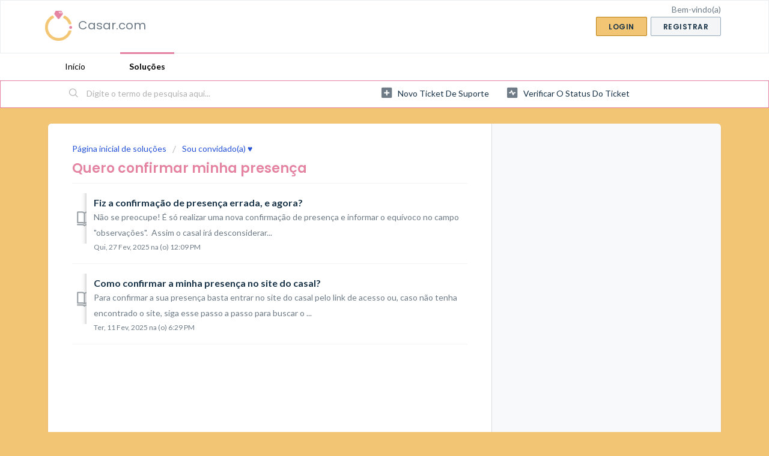

--- FILE ---
content_type: text/html; charset=utf-8
request_url: https://ajuda.casar.com/support/solutions/folders/73000524158
body_size: 5853
content:
<!DOCTYPE html>
       
        <!--[if lt IE 7]><html class="no-js ie6 dew-dsm-theme " lang="pt-BR" dir="ltr" data-date-format="non_us"><![endif]-->       
        <!--[if IE 7]><html class="no-js ie7 dew-dsm-theme " lang="pt-BR" dir="ltr" data-date-format="non_us"><![endif]-->       
        <!--[if IE 8]><html class="no-js ie8 dew-dsm-theme " lang="pt-BR" dir="ltr" data-date-format="non_us"><![endif]-->       
        <!--[if IE 9]><html class="no-js ie9 dew-dsm-theme " lang="pt-BR" dir="ltr" data-date-format="non_us"><![endif]-->       
        <!--[if IE 10]><html class="no-js ie10 dew-dsm-theme " lang="pt-BR" dir="ltr" data-date-format="non_us"><![endif]-->       
        <!--[if (gt IE 10)|!(IE)]><!--><html class="no-js  dew-dsm-theme " lang="pt-BR" dir="ltr" data-date-format="non_us"><!--<![endif]-->
	<head>
		
		<!-- Title for the page -->
<title> Quero confirmar minha presença : Casar.com </title>

<!-- Meta information -->

      <meta charset="utf-8" />
      <meta http-equiv="X-UA-Compatible" content="IE=edge,chrome=1" />
      <meta name="description" content= "" />
      <meta name="author" content= "" />
       <meta property="og:title" content="Quero confirmar minha presença" />  <meta property="og:url" content="https://ajuda.casar.com/support/solutions/folders/73000524158" />  <meta property="og:image" content="https://s3.amazonaws.com/cdn.freshdesk.com/data/helpdesk/attachments/production/73008877751/logo/XW-BvetubVj0IeLNxkxY6UqfCzZUX971GQ.png?X-Amz-Algorithm=AWS4-HMAC-SHA256&amp;amp;X-Amz-Credential=AKIAS6FNSMY2XLZULJPI%2F20260112%2Fus-east-1%2Fs3%2Faws4_request&amp;amp;X-Amz-Date=20260112T102559Z&amp;amp;X-Amz-Expires=604800&amp;amp;X-Amz-SignedHeaders=host&amp;amp;X-Amz-Signature=76ca1e72cbb30db03108dec5c10de41c62a5688f5d6832ddb35534b1f6d01556" />  <meta property="og:site_name" content="Casar.com" />  <meta property="og:type" content="article" />  <meta name="twitter:title" content="Quero confirmar minha presença" />  <meta name="twitter:url" content="https://ajuda.casar.com/support/solutions/folders/73000524158" />  <meta name="twitter:image" content="https://s3.amazonaws.com/cdn.freshdesk.com/data/helpdesk/attachments/production/73008877751/logo/XW-BvetubVj0IeLNxkxY6UqfCzZUX971GQ.png?X-Amz-Algorithm=AWS4-HMAC-SHA256&amp;amp;X-Amz-Credential=AKIAS6FNSMY2XLZULJPI%2F20260112%2Fus-east-1%2Fs3%2Faws4_request&amp;amp;X-Amz-Date=20260112T102559Z&amp;amp;X-Amz-Expires=604800&amp;amp;X-Amz-SignedHeaders=host&amp;amp;X-Amz-Signature=76ca1e72cbb30db03108dec5c10de41c62a5688f5d6832ddb35534b1f6d01556" />  <meta name="twitter:card" content="summary" />  <link rel="canonical" href="https://ajuda.casar.com/support/solutions/folders/73000524158" /> 

<!-- Responsive setting -->
<link rel="apple-touch-icon" href="https://s3.amazonaws.com/cdn.freshdesk.com/data/helpdesk/attachments/production/73008877755/fav_icon/v3mD43Fy6849oSPSMbs_ttIojlXU4iGZag.png" />
        <link rel="apple-touch-icon" sizes="72x72" href="https://s3.amazonaws.com/cdn.freshdesk.com/data/helpdesk/attachments/production/73008877755/fav_icon/v3mD43Fy6849oSPSMbs_ttIojlXU4iGZag.png" />
        <link rel="apple-touch-icon" sizes="114x114" href="https://s3.amazonaws.com/cdn.freshdesk.com/data/helpdesk/attachments/production/73008877755/fav_icon/v3mD43Fy6849oSPSMbs_ttIojlXU4iGZag.png" />
        <link rel="apple-touch-icon" sizes="144x144" href="https://s3.amazonaws.com/cdn.freshdesk.com/data/helpdesk/attachments/production/73008877755/fav_icon/v3mD43Fy6849oSPSMbs_ttIojlXU4iGZag.png" />
        <meta name="viewport" content="width=device-width, initial-scale=1.0, maximum-scale=5.0, user-scalable=yes" /> 
		
		<!-- Adding meta tag for CSRF token -->
		<meta name="csrf-param" content="authenticity_token" />
<meta name="csrf-token" content="qzP87H+HHAXEH0quBdh5POXpIvGW6Vnty88FK65tXdrRexhkJqRoFSJavY9wMh4RFirLevcaNuY3Qi6Sjzmrmg==" />
		<!-- End meta tag for CSRF token -->
		
		<!-- Fav icon for portal -->
		<link rel='shortcut icon' href='https://s3.amazonaws.com/cdn.freshdesk.com/data/helpdesk/attachments/production/73008877755/fav_icon/v3mD43Fy6849oSPSMbs_ttIojlXU4iGZag.png' />

		<!-- Base stylesheet -->
 
		<link rel="stylesheet" media="print" href="https://assets10.freshdesk.com/assets/cdn/portal_print-6e04b27f27ab27faab81f917d275d593fa892ce13150854024baaf983b3f4326.css" />
	  		<link rel="stylesheet" media="screen" href="https://assets9.freshdesk.com/assets/cdn/falcon_portal_utils-a58414d6bc8bc6ca4d78f5b3f76522e4970de435e68a5a2fedcda0db58f21600.css" />	

		
		<!-- Theme stylesheet -->

		<link href="/support/theme.css?v=4&amp;d=1665983042" media="screen" rel="stylesheet" type="text/css">

		<!-- Google font url if present -->
		<link href='https://fonts.googleapis.com/css?family=Lato:regular,italic,700,900,900italic|Poppins:regular,600,700' rel='stylesheet' type='text/css' nonce='r/t4fdFmbIyuEZaX3HSFUQ=='>

		<!-- Including default portal based script framework at the top -->
		<script src="https://assets1.freshdesk.com/assets/cdn/portal_head_v2-d07ff5985065d4b2f2826fdbbaef7df41eb75e17b915635bf0413a6bc12fd7b7.js"></script>
		<!-- Including syntexhighlighter for portal -->
		<script src="https://assets1.freshdesk.com/assets/cdn/prism-841b9ba9ca7f9e1bc3cdfdd4583524f65913717a3ab77714a45dd2921531a402.js"></script>

		

		<!-- Access portal settings information via javascript -->
		 <script type="text/javascript">     var portal = {"language":"pt-BR","name":"Casar.com","contact_info":"","current_page_name":"article_list","current_tab":"solutions","vault_service":{"url":"https://vault-service.freshworks.com/data","max_try":2,"product_name":"fd"},"current_account_id":2229979,"preferences":{"bg_color":"#f2c574","header_color":"#ffffff","help_center_color":"#f3f5f7","footer_color":"#657787","tab_color":"#ffffff","tab_hover_color":"#e583a2","btn_background":"#f3f5f7","btn_primary_background":"#f2c574","baseFont":"Lato","textColor":"#183247","headingsFont":"Poppins","headingsColor":"#e583a2","linkColor":"#183247","linkColorHover":"#76c9cd","inputFocusRingColor":"#f2c574","nonResponsive":false},"image_placeholders":{"spacer":"https://assets4.freshdesk.com/assets/misc/spacer.gif","profile_thumb":"https://assets8.freshdesk.com/assets/misc/profile_blank_thumb-4a7b26415585aebbd79863bd5497100b1ea52bab8df8db7a1aecae4da879fd96.jpg","profile_medium":"https://assets4.freshdesk.com/assets/misc/profile_blank_medium-1dfbfbae68bb67de0258044a99f62e94144f1cc34efeea73e3fb85fe51bc1a2c.jpg"},"falcon_portal_theme":true};     var attachment_size = 20;     var blocked_extensions = "";     var allowed_extensions = "";     var store = { 
        ticket: {},
        portalLaunchParty: {} };    store.portalLaunchParty.ticketFragmentsEnabled = false;    store.pod = "us-east-1";    store.region = "US"; </script> 


			    <script src="https://wchat.freshchat.com/js/widget.js" nonce="r/t4fdFmbIyuEZaX3HSFUQ=="></script>

	</head>
	<body>
            	
		
		
		
	<header class="banner">
		<div class="banner-wrapper page">
			<div class="banner-title">
				<a href="/support/home"class='portal-logo'><span class="portal-img"><i></i>
                    <img src='https://s3.amazonaws.com/cdn.freshdesk.com/data/helpdesk/attachments/production/73008877751/logo/XW-BvetubVj0IeLNxkxY6UqfCzZUX971GQ.png' alt="Logotipo"
                        onerror="default_image_error(this)" data-type="logo" />
                 </span></a>
				<h1 class="ellipsis heading">Casar.com</h1>
			</div>
			<nav class="banner-nav">
				 <div class="welcome">Bem-vindo(a) <b></b> </div>  <b><a href="/support/login"><b>Login</b></a></b> &nbsp;<b><a href="/support/signup"><b>Registrar</b></a></b>
			</nav>
		</div>
	</header>
	<nav class="page-tabs">
		<div class="page no-padding no-header-tabs">
			
				<a data-toggle-dom="#header-tabs" href="#" data-animated="true" class="mobile-icon-nav-menu show-in-mobile"></a>
				<div class="nav-link" id="header-tabs">
					
						
							<a href="/support/home" class="">Início</a>
						
					
						
							<a href="/support/solutions" class="active">Soluções</a>
						
					
				</div>
			
		</div>
	</nav>

<!-- Search and page links for the page -->

	<section class="help-center-sc rounded-6">
		<div class="page no-padding">
		<div class="hc-search">
			<div class="hc-search-c">
				<form class="hc-search-form print--remove" autocomplete="off" action="/support/search/solutions" id="hc-search-form" data-csrf-ignore="true">
	<div class="hc-search-input">
	<label for="support-search-input" class="hide">Digite o termo de pesquisa aqui...</label>
		<input placeholder="Digite o termo de pesquisa aqui..." type="text"
			name="term" class="special" value=""
            rel="page-search" data-max-matches="10" id="support-search-input">
	</div>
	<div class="hc-search-button">
		<button class="btn btn-primary" aria-label="Pesquisar" type="submit" autocomplete="off">
			<i class="mobile-icon-search hide-tablet"></i>
			<span class="hide-in-mobile">
				Pesquisar
			</span>
		</button>
	</div>
</form>
			</div>
		</div>
		<div class="hc-nav ">
			 <nav>   <div>
              <a href="/support/tickets/new" class="mobile-icon-nav-newticket new-ticket ellipsis" title="Novo ticket de suporte">
                <span> Novo ticket de suporte </span>
              </a>
            </div>   <div>
              <a href="/support/tickets" class="mobile-icon-nav-status check-status ellipsis" title="Verificar o status do ticket">
                <span>Verificar o status do ticket</span>
              </a>
            </div>  </nav>
		</div>
		</div>
	</section>



<div class="page">
	
	
	<!-- Search and page links for the page -->
	

	<!-- Notification Messages -->
	 <div class="alert alert-with-close notice hide" id="noticeajax"></div> 

	
	<div class="c-wrapper">		
		<section class="main content rounded-6 min-height-on-desktop fc-folder-show" id="folder-show-73000524158">
	<div class="breadcrumb">
		<a href="/support/solutions"> Página inicial de soluções </a>
		<a href="/support/solutions/73000331787">Sou convidado(a) ♥</a>
	</div>
	<h2 class="heading">Quero confirmar minha presença</h2>
	<p class="info-text"></p>
	
				
			<section class="article-list c-list">
				
					<div class="c-row c-article-row">
					    <i class="icon-article-table-row"></i>
						<div class="ellipsis article-title"> 
							<a href="/support/solutions/articles/73000560348-fiz-a-confirmac%C3%A3o-de-presenca-errada-e-agora-" class="c-link">Fiz a confirmação de presença errada, e agora?</a>
						</div>
						
						  <div class="description-text">
							 Não se preocupe! É só realizar uma nova confirmação de presença e informar o equívoco no campo &quot;observações&quot;.      Assim o casal irá desconsiderar...
						  </div>
						
						<div class="help-text">Qui, 27 Fev, 2025 na (o) 12:09 PM</div>
					</div>
				
					<div class="c-row c-article-row">
					    <i class="icon-article-table-row"></i>
						<div class="ellipsis article-title"> 
							<a href="/support/solutions/articles/73000560349-como-confirmar-a-minha-presenca-no-site-do-casal-" class="c-link">Como confirmar a minha presença no site do casal?</a>
						</div>
						
						  <div class="description-text">
							 Para confirmar a sua presença basta entrar no site do casal pelo link de acesso ou, caso não tenha encontrado o site, siga esse passo a passo para buscar o ...
						  </div>
						
						<div class="help-text">Ter, 11 Fev, 2025 na (o)  6:29 PM</div>
					</div>
				
			</section>
			
		
	
</section>
	</div>
	

	

</div>

	<footer class="footer rounded-6">
		<nav class="footer-links page no-padding">
			
					
						<a href="/support/home" class="">Início</a>
					
						<a href="/support/solutions" class="active">Soluções</a>
					
			
			
			
		</nav>
	</footer>
	




			<script src="https://assets9.freshdesk.com/assets/cdn/portal_bottom-0fe88ce7f44d512c644a48fda3390ae66247caeea647e04d017015099f25db87.js"></script>

		<script src="https://assets6.freshdesk.com/assets/cdn/redactor-642f8cbfacb4c2762350a557838bbfaadec878d0d24e9a0d8dfe90b2533f0e5d.js"></script> 
		<script src="https://assets1.freshdesk.com/assets/cdn/lang/pt-br-5ecf95f4c56c3f802bd21bfc0b657bf7aa9ff79f2f67d5ba62975e266a72bc4e.js"></script>
		<!-- for i18n-js translations -->
  		<script src="https://assets10.freshdesk.com/assets/cdn/i18n/portal/pt-BR-c0e66f327aaa5ab0560cd535f4de8489e0421500b98b2d31902ea8c64d2cf8ce.js"></script>
		<!-- Including default portal based script at the bottom -->
		<script nonce="r/t4fdFmbIyuEZaX3HSFUQ==">
//<![CDATA[
	
	jQuery(document).ready(function() {
					
		// Setting the locale for moment js
		moment.lang('pt-br');

		var validation_meassages = {"required":"Este campo é obrigatório","remote":"Corrija este campo.","email":"Forneça um endereço de e-mail válido.","url":"Forneça uma URL válida.","date":"Forneça uma data válida.","dateISO":"Forneça uma data válida (ISO).","number":"Forneça um número válido.","digits":"Digite apenas números","creditcard":"Forneça um número de cartão de crédito válido.","equalTo":"Digite o mesmo valor novamente.","two_decimal_place_warning":"O valor não pode ter mais de 2 casas decimais","select_atleast_one":"Selecione pelo menos uma opção.","select2_minimum_limit":"Digite %{char_count} ou mais letras","select2_maximum_limit":"Você só pode selecionar %{limit} %{container}","integration_no_match":"não há dados correspondentes...","ember_method_name_reserved":"Este nome está reservado e não pode ser usado. Por favor, escolha um nome diferente."}	

		jQuery.extend(jQuery.validator.messages, validation_meassages );


		jQuery(".call_duration").each(function () {
			var format,time;
			if (jQuery(this).data("time") === undefined) { return; }
			if(jQuery(this).hasClass('freshcaller')){ return; }
			time = jQuery(this).data("time");
			if (time>=3600) {
			 format = "hh:mm:ss";
			} else {
				format = "mm:ss";
			}
			jQuery(this).html(time.toTime(format));
		});
	});

	// Shortcuts variables
	var Shortcuts = {"global":{"help":"?","save":"mod+return","cancel":"esc","search":"/","status_dialog":"mod+alt+return","save_cuctomization":"mod+shift+s"},"app_nav":{"dashboard":"g d","tickets":"g t","social":"g e","solutions":"g s","forums":"g f","customers":"g c","reports":"g r","admin":"g a","ticket_new":"g n","compose_email":"g m"},"pagination":{"previous":"alt+left","next":"alt+right","alt_previous":"j","alt_next":"k"},"ticket_list":{"ticket_show":"return","select":"x","select_all":"shift+x","search_view":"v","show_description":"space","unwatch":"w","delete":"#","pickup":"@","spam":"!","close":"~","silent_close":"alt+shift+`","undo":"z","reply":"r","forward":"f","add_note":"n","scenario":"s"},"ticket_detail":{"toggle_watcher":"w","reply":"r","forward":"f","add_note":"n","close":"~","silent_close":"alt+shift+`","add_time":"m","spam":"!","delete":"#","show_activities_toggle":"}","properties":"p","expand":"]","undo":"z","select_watcher":"shift+w","go_to_next":["j","down"],"go_to_previous":["k","up"],"scenario":"s","pickup":"@","collaboration":"d"},"social_stream":{"search":"s","go_to_next":["j","down"],"go_to_previous":["k","up"],"open_stream":["space","return"],"close":"esc","reply":"r","retweet":"shift+r"},"portal_customizations":{"preview":"mod+shift+p"},"discussions":{"toggle_following":"w","add_follower":"shift+w","reply_topic":"r"}};
	
	// Date formats
	var DATE_FORMATS = {"non_us":{"moment_date_with_week":"ddd, D MMM, YYYY","datepicker":"d M, yy","datepicker_escaped":"d M yy","datepicker_full_date":"D, d M, yy","mediumDate":"d MMM, yyyy"},"us":{"moment_date_with_week":"ddd, MMM D, YYYY","datepicker":"M d, yy","datepicker_escaped":"M d yy","datepicker_full_date":"D, M d, yy","mediumDate":"MMM d, yyyy"}};

	var lang = { 
		loadingText: "Aguarde...",
		viewAllTickets: "Exibir todos os tickets"
	};


//]]>
</script> 

		

		
		<script type="text/javascript">
     		I18n.defaultLocale = "en";
     		I18n.locale = "pt-BR";
		</script>
			  <script nonce="r/t4fdFmbIyuEZaX3HSFUQ==">
//<![CDATA[

    jQuery(document).ready(function() {
      window.fcWidget.init({
        token: "14fd13fc-2667-4331-af1d-9158cea7dd28",
        host: "https://wchat.freshchat.com",
        cspNonce: "r/t4fdFmbIyuEZaX3HSFUQ==",
      });    
    });

//]]>
</script>
    	


		<!-- Include dynamic input field script for signup and profile pages (Mint theme) -->

	</body>
</html>
